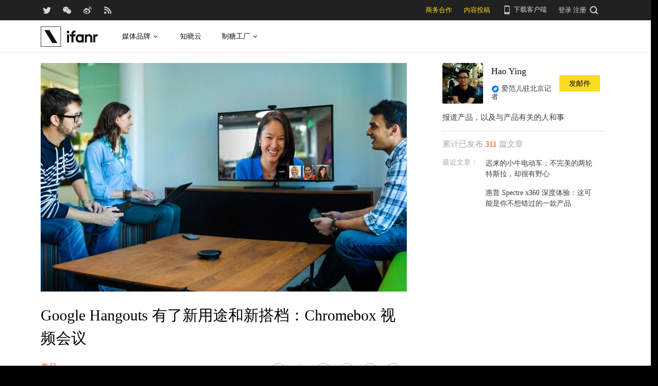

--- FILE ---
content_type: image/svg+xml
request_url: https://images.ifanr.cn/wp-content/themes/ifanr-5.0-pc/static/images/ifanr/ifanr-nav-logo.svg
body_size: 1168
content:
<?xml version="1.0" encoding="UTF-8"?>
<svg width="96px" height="96px" viewBox="0 0 96 96" version="1.1" xmlns="http://www.w3.org/2000/svg" xmlns:xlink="http://www.w3.org/1999/xlink">
    <!-- Generator: Sketch 49.3 (51167) - http://www.bohemiancoding.com/sketch -->
    <title>icon</title>
    <desc>Created with Sketch.</desc>
    <defs>
        <linearGradient x1="39.5972104%" y1="0%" x2="39.5972103%" y2="100%" id="linearGradient-1">
            <stop stop-color="#FFFFFF" stop-opacity="0" offset="0%"></stop>
            <stop stop-color="#FFFFFF" offset="100%"></stop>
        </linearGradient>
    </defs>
    <g id="页面" stroke="none" stroke-width="1" fill="none" fill-rule="evenodd">
        <g id="下载浮层" transform="translate(-1160.000000, -80.000000)">
            <g transform="translate(991.000000, 56.000000)" id="Group-13">
                <g transform="translate(169.000000, 24.000000)">
                    <rect id="Rectangle-47" fill="#121212" x="0" y="0" width="96" height="96"></rect>
                    <path d="M18.0645161,18.0645161 L18.0645161,77.9354839 L77.9354839,77.9354839 L77.9354839,18.0645161 L18.0645161,18.0645161 Z M80,16 L80,80 L16,80 L16,16 L80,16 Z" id="Combined-Shape" fill="#FFFFFF" fill-rule="nonzero"></path>
                    <polygon id="Rectangle-2-Copy-2" fill="url(#linearGradient-1)" points="26.212766 26.212766 33.0280851 26.212766 43.9148936 43.9148936 37.0995745 43.9148936"></polygon>
                    <path d="M26.7020962,70.2600722 L26.7020962,59.3565156 L29.4412215,59.3565156 L29.4412215,70.2600722 L26.7020962,70.2600722 Z M28.0715652,54.1944272 C29.0981752,54.1944272 29.9303644,55.0022933 29.9303644,55.998898 C29.9303644,56.9955026 29.0981752,57.8035506 28.0715652,57.8035506 C27.0449551,57.8035506 26.212766,56.9955026 26.212766,55.998898 C26.212766,55.0022933 27.0449551,54.1944272 28.0715652,54.1944272 Z M69.7860798,59.1614313 C69.7857052,59.3045307 69.7894512,61.6913997 69.7851433,61.7635858 C68.9904148,61.7132192 68.3612626,61.7877691 68.3612626,61.7877691 C66.6116613,62.0554213 66.1568886,63.2674933 66.1568886,63.2674933 L66.1568886,70.2622724 L63.4177633,70.2622724 L63.4177633,59.3332596 L66.1568886,59.3332596 L66.1568886,60.4807823 C66.8933657,59.4936328 67.9040549,59.297803 67.9040549,59.297803 C68.5006164,59.1312477 69.297967,59.1663406 69.7860798,59.1614313 Z M62.018307,63.13494 L62.0317928,70.2606359 L59.3016581,70.2646361 L59.3010962,63.9999004 C59.3010962,62.3165277 57.617613,61.1070014 55.7949634,61.8912297 C55.1856653,62.1534271 54.6767619,62.6716397 54.4486263,63.2771302 L54.4486263,70.2659089 L51.709501,70.2659089 L51.709501,59.360534 L54.448439,59.360534 L54.448439,60.3222275 C55.2197545,59.625277 56.2461773,59.1894329 57.3291657,59.1567037 L57.9851023,59.1567037 C60.3344492,59.1921604 61.8679023,60.8984435 62.018307,63.13494 Z M39.3986649,59.3606976 L37.8200717,61.8462998 L35.6602759,61.8462998 L35.6602759,70.2600722 L32.9250839,70.2600722 L32.9250839,61.8462998 L30.5639369,61.8462998 L30.5639369,59.3605158 L32.9250839,59.3605158 L32.9250839,59.2681467 L32.9250839,58.0995318 C32.9250839,55.8804909 34.7726449,54.1276596 37.0584959,54.1276596 L38.5996285,54.1276596 L38.5996285,56.6765382 L37.4435918,56.6739926 C36.4626837,56.7232683 35.6803173,57.509315 35.6803173,58.473554 L35.6803173,59.3606976 L39.3986649,59.3606976 Z M47.3564196,59.3605158 L50.0916115,59.3605158 L50.0916115,70.2655271 L47.3564196,70.2655271 L47.3564196,69.6336714 C46.5583197,70.0787887 45.727629,70.4491744 44.5303855,70.4673573 C41.2741154,70.5171784 38.7144268,68.0030291 38.767059,64.8419323 C38.8191294,61.7233834 40.9860427,59.1855963 44.3260374,59.1566855 C45.9012592,59.1566855 46.6500983,59.5981663 47.3564196,60.0398289 L47.3564196,59.3605158 Z M44.6242245,67.7946531 C45.8304586,67.7946531 46.8690561,67.0986117 47.3564196,66.093643 L47.3564196,63.5303998 C46.8690561,62.5254311 45.8304586,61.8293897 44.6242245,61.8293897 C42.9512303,61.8293897 41.5949662,63.1647417 41.5949662,64.8119305 C41.5949662,66.4593011 42.9512303,67.7946531 44.6242245,67.7946531 Z" id="Combined-Shape" fill="#FFFFFF"></path>
                </g>
            </g>
        </g>
    </g>
</svg>